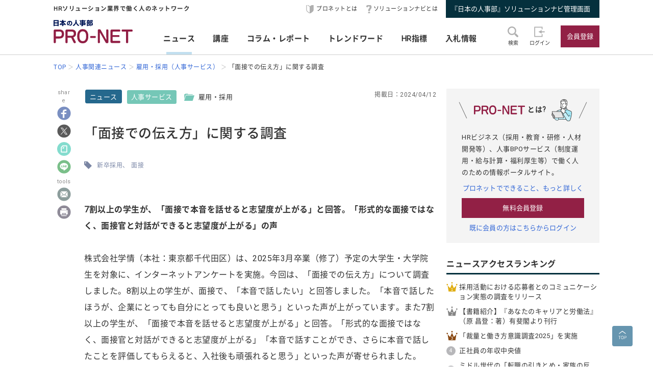

--- FILE ---
content_type: text/html; charset=UTF-8
request_url: https://service.jinjibu.jp/news/detl/23657/?rclk=nw&lk=n
body_size: 10272
content:
<!DOCTYPE html>
<html lang="ja">
<head>
	<meta charset="UTF-8">
	<meta name="viewport" content="width=device-width, initial-scale=1.0">
	<script src="/js/viewport.js"></script>
	<title>[ニュース]「面接での伝え方」に関する調査 - 日本の人事部『プロネット』</title>
		<meta name="description" content="7割以上の学生が、「面接で本音を話せると志望度が上がる」と回答。「形式的な面接ではなく、面接官と対話ができると志望度が上がる」の声株式会社学情（本社：東京都千代田区）は、2025年3月卒業（修了）予定の大学生・大学院生を対象に、インターネットアンケートを実施。今回は、「面接での伝え方」について調査し...">
	<link rel="canonical" href="https://service.jinjibu.jp/news/detl/23657/">
	<meta property="fb:app_id" content="873544612706736">
	<meta property="og:locale" content="ja_JP">
	<meta property="og:title" content="[ニュース]「面接での伝え方」に関する調査 - 日本の人事部『プロネット』">
	<meta property="og:type" content="article">
	<meta property="og:image" content="https://service.jinjibu.jp/images/viimg/pn-thumbnail.png">
	<meta property="og:url" content="https://service.jinjibu.jp/news/detl/23657/">
	<meta property="og:description" content="7割以上の学生が、「面接で本音を話せると志望度が上がる」と回答。「形式的な面接ではなく、面接官と対話ができると志望度が上がる」の声株式会社学情（本社：東京都千代田区）は、2025年3月卒業（修了）予定の大学生・大学院生を対象に、インターネットアンケートを実施。今回は、「面接での伝え方」について調査し...">
	<meta name="twitter:card" content="summary_large_image">
	<meta name="twitter:site" content="@jinjibujp">
	<meta name="twitter:title" content="[ニュース]「面接での伝え方」に関する調査 - 日本の人事部『プロネット』">
	<meta name="twitter:description" content="7割以上の学生が、「面接で本音を話せると志望度が上がる」と回答。「形式的な面接ではなく、面接官と対話ができると志望度が上がる」の声株式会社学情（本社：東京都千代田区）は、2025年3月卒業（修了）予定の大学生・大学院生を対象に、インターネットアンケートを実施。今回は、「面接での伝え方」について調査し...">
	<meta name="twitter:image" content="https://service.jinjibu.jp/images/viimg/pn-thumbnail.png">
	<link rel="shortcut icon" href="/images/favicon.ico">
	<link href="https://fonts.googleapis.com/css?family=Roboto&amp;display=swap" rel="stylesheet">
	<link href="https://use.fontawesome.com/releases/v5.6.1/css/all.css" rel="stylesheet"><!--webアイコン-->
	<link href="/css/rulevi/pnet_common.css" rel="stylesheet" media="all">
	<link href="/css/remodal-default-theme.css" rel="stylesheet" media="all">
	<link href="/css/remodal.css" rel="stylesheet" media="all">
	<link href="/css/slick.css" rel="stylesheet">
	<link href="/css/rulevi/plugin/slick-theme-top.css" rel="stylesheet">
	<link href="/css/rulevi/page/top_page.css" rel="stylesheet">
	<link href="//jinjibu.jp/css/rulevi/page/contents_body.css" rel="stylesheet">
	<script type="text/javascript" src="/js/jquery-1.9.1.min.js"></script>
	<script src="/js/slick.min.js"></script><!--//フッターのロゴカルーセルなど-->
	<script src="/js/base.js"></script>
	<script src="/js/remodal.js"></script>
	<script src="/js/jquery.blockUI.js"></script>
	<script src="/js/notosansSubset.js"></script>
	<script src="/js/addnoopener.js"></script>

		<script>
	$(function(){
		//フッターロゴのslider
		$('.slider').slick({
			infinite: true,
			dots:false,
			slidesToShow: 4,
			slidesToScroll: 1,
			arrows: true,
			autoplay: true,
			responsive: [{
				breakpoint: 640,
				settings: 'unslick'
				/*settings: {
					 slidesToShow: 2,
					 slidesToScroll: 1,
				}*/
			}]
		});
		//フッターロゴのsliderのレスポンシブ対応
		$(window).on('resize orientationchange', function() {
			$('.slider').slick('resize');
		});
	});
	$(function(){
		//検索のオープンクローズ
		$("#header-search-word").removeClass("is-opened");
		$(".l-header__searchwrap").hide();
		$("#header-search-word,.l-header__searchwrap__closedmark").click(function(){
			if($("#header-search-word").hasClass("is-opened")){
				$("#header-search-word").removeClass("is-opened");
				$(".l-header__searchwrap").hide(300);
			} else {
				$("#header-search-word").addClass("is-opened");
				$(".l-header__searchwrap").show(500);
			}
		});
	});
	</script>
	<script src="/js/page-top.js"></script>
	<script src="/js/print.js"></script>
	<script src="/js/jslb_ajax03.js"></script>
	<script>
window.dataLayer = window.dataLayer || [];
dataLayer.push({
'trackPageview': location.href,'userLogin': 'NOT_LOGIN','userReglevel': '0','event': 'trackpv'});
</script>
<!-- Google Tag Manager -->
<script>(function(w,d,s,l,i){w[l]=w[l]||[];w[l].push({'gtm.start':
new Date().getTime(),event:'gtm.js'});var f=d.getElementsByTagName(s)[0],
j=d.createElement(s),dl=l!='dataLayer'?'&l='+l:'';j.async=true;j.src=
'https://www.googletagmanager.com/gtm.js?id='+i+dl;f.parentNode.insertBefore(j,f);
})(window,document,'script','dataLayer','GTM-WK7FGP4');</script>
<!-- End Google Tag Manager -->
</head>
<body>
<div class="remodal-bg"></div>
<header class="l-header">
	<div class="l-header__top-wrap">
		<div class="l-header__top-wrap__lbox">
			HRソリューション業界で働く人のネットワーク
		</div>
		<nav class="l-header__top-wrap__rbox">
			<a href="/guide/?hclk=hd_guide" class="l-header__icon l-header__hajime">プロネットとは</a>
			<a href="/s-navi/?hclk=hd_snavi" class="l-header__icon l-header__hatena">ソリューションナビとは</a>
			<a href="/master/?hclk=hd_adm" class="c-btn--rect-action">『日本の人事部』ソリューションナビ管理画面</a>
		</nav>
	</div>
	<div class="l-header__main-wrap">
		<div class="l-header__main-wrap__lbox">
			<h1 id="h1"><span>『プロネット』 - HRソリューション業界で働く人のネットワーク</span>
				<a href="/">
					<img src="/images/viimg/pn-logo.svg" alt="『プロネット』 - HRソリューション業界で働く人のネットワーク" name="logo" width="145" height="43">
				</a>
			</h1>
		</div>
		<nav class="l-header__main-wrap__cbox">
			<ul class="l-header__main-wrap__gnavi">
				<li class="is-active">
					<a href="/news/">ニュース</a>
				</li>
				<li>
					<a href="/course/">講座</a>
				</li>
				<li>
					<a href="/article/">コラム・レポート</a>
				</li>
				<li>
					<a href="/trendwords/">トレンドワード</a>
				</li>
				<li>
					<a href="/indicator/">HR指標</a>
				</li>
				<li>
					<a href="/bidinfo/">入札情報</a>
				</li>
			</ul>
		</nav>
		<div class="l-header__main-wrap__rbox">
			<div class="l-header__main-wrap__txtimgicon" id="header-search-word">
				<img src="/images/viimg/headicon-search.svg" alt="虫眼鏡">
				<span>検索</span>
			</div>
						<a href="/login.php" class="l-header__main-wrap__txtimgicon">
				<img src="/images/viimg/headicon-login.svg" alt="ログイン">
				<span>ログイン</span>
			</a>
			<a href="/regist/?hclk=hd_regist" class="l-header__main-wrap__txtimgicon c-onlySMP">
				<img src="/images/viimg/headicon-memberplus.svg" alt="会員登録">
				<span>会員登録</span>
			</a>
			<a href="/regist/?hclk=hd_regist" class="c-btn--rect-inquiry">会員登録</a>
					</div>
	</div>
	<form class="l-header__searchwrap" method="post" action="/search/">
		<fieldset class="l-header__searchwrap__fields">
			<div class="l-header__searchwrap__fields__innerbox">
		<input name="freewords" type="text" id="kwd" class="p-form__freeword ui-autocomplete-input" value="" placeholder="キーワードから探す" autocomplete="off">
		<button name="button" type="submit" class="l-header__searchwrap__button">
			<img src="/images/viimg/headicon-search.svg" alt="虫眼鏡">
		</button>
			</div>
						<div class="l-header__searchwrap__closedmark">×</div>
		</fieldset>

	</form>
		<nav class="l-header__breadcrumb">
		<!--パンくずリスト-->
		<ol class="breadcrumb__list" itemscope itemtype="https://schema.org/BreadcrumbList">
					<li itemprop="itemListElement" itemscope itemtype="https://schema.org/ListItem"><a href="/" itemprop="item"><span itemprop="name">TOP</span></a><meta itemprop="position" content="1"/></li>
			<li itemprop="itemListElement" itemscope itemtype="https://schema.org/ListItem"><a href="/news/" itemprop="item"><span itemprop="name">人事関連ニュース</span></a><meta itemprop="position" content="2"/></li>
			<li itemprop="itemListElement" itemscope itemtype="https://schema.org/ListItem"><a href="/news/list/23/2/1/" itemprop="item"><span itemprop="name">雇用・採用（人事サービス）</span></a><meta itemprop="position" content="3"/></li>
			<li itemprop="itemListElement" itemscope itemtype="https://schema.org/ListItem"><span itemprop="name">「面接での伝え方」に関する調査</span><meta itemprop="position" content="4"/></li>
		</ol>
	</nav>
</header>
<div class="l-wrapper">


<main class="l-main">
    <div class="l-main__wrapper">
<!--//コンテンツサイドのSNSボタンの固定と追随-->
<script src="https://jinjibu.jp/js/sns_fixboxUnit.js"></script>
<script async src="https://cdn.st-note.com/js/social_button.min.js"></script>
<aside class="p-snsside c-box--sticky-top" id="sns">
	<ul>
		<p>share</p>
        <li>
			<a target="_blank" href="http://www.facebook.com/share.php?u=https%3A%2F%2Fservice.jinjibu.jp%2Fnews%2Fdetl%2F23657%2F" onClick="window.open(this.href, 'FBwindow', 'width=650, height=450, menubar=no, toolbar=no, scrollbars=yes'); return false;"><img src="https://jinjibu.jp/images/articleimg/facebook.svg" width="40" height="40" alt="facebook" title="facebook"></a>
					</li>
		<li>
			<a target="_blank" href="http://twitter.com/intent/tweet?url=https://service.jinjibu.jp/news/detl/23657/&text=「面接での伝え方」に関する調査&via=jinjibujp" onClick="window.open(this.href, 'TWwindow', 'width=650, height=450, menubar=no, toolbar=no, scrollbars=yes'); return false;"><img src="https://jinjibu.jp/images/articleimg/x-logo.svg" width="40" height="40" alt="twitter" title="twitter"></a>
		</li>
		<li>
			<a target="_blank" href="https://note.com/intent/post?url=https://service.jinjibu.jp/news/detl/23657/" rel="noopener"><img src="https://jinjibu.jp/images/articleimg/notelogo.svg" width="40" height="40" alt="note" title="note"></a>
		</li>
		<li>
			<a target="_blank" href="http://line.me/R/msg/text/?「面接での伝え方」に関する調査 https%3A%2F%2Fservice.jinjibu.jp%2Fnews%2Fdetl%2F23657%2F"><img src="https://jinjibu.jp/images/articleimg/line.svg" width="40" height="40" alt="LINE" title="LINE"></a>
		</li>
        <li class="aside_osusumebtn_area" style="display:none;"></li><!--オススメ/コメント-->
        <p>tools</p>
		        <li class="aside_clipbtn_area" style="display:none;"></li><!--クリップ-->
				<li>
			<a target="_blank" href="mailto:?subject=&body=%E3%80%8C%E9%9D%A2%E6%8E%A5%E3%81%A7%E3%81%AE%E4%BC%9D%E3%81%88%E6%96%B9%E3%80%8D%E3%81%AB%E9%96%A2%E3%81%99%E3%82%8B%E8%AA%BF%E6%9F%BB%0Ahttps://service.jinjibu.jp/news/detl/23657/"><img src="https://jinjibu.jp/images/articleimg/mail.svg" width="40" height="40" alt="メール" title="メール"></a>
		</li>
        <li class="aside_printbtn_area">
			<a href="javascript:void(0);" class="printer"><img src="https://jinjibu.jp/images/articleimg/print.svg" width="40" height="40" alt="印刷" title="印刷"></a>
		</li>
	</ul>
</aside>


<article class="kijiBody news">

<div class="p-kiji__kiji-info">
	<a href="/news/" class="p-kiji__kiji-genre">ニュース</a>
	<div class="p-kiji__kiji-tag">
		<a href="/news/cat/2/" class="p-kiji__newscate">人事サービス</a>
		<span class="p-kiji__folderlink green">雇用・採用</span>
	</div>
	<span class="p-kiji__kijidate">掲載日：2024/04/12</span>
</div>

<h1 class="c-heading--contentstitle">「面接での伝え方」に関する調査</h1>

    <div class="taglist">
            <a href="/tag/?tag=%E6%96%B0%E5%8D%92%E6%8E%A1%E7%94%A8">新卒採用</a>
            <a href="/tag/?tag=%E9%9D%A2%E6%8E%A5">面接</a>
    	</div>
<section class="p_kiji__section"><p><strong>7割以上の学生が、「面接で本音を話せると志望度が上がる」と回答。「形式的な面接ではなく、面接官と対話ができると志望度が上がる」の声</strong><br />
<br />
株式会社学情（本社：東京都千代田区）は、2025年3月卒業（修了）予定の大学生・大学院生を対象に、インターネットアンケートを実施。今回は、「面接での伝え方」について調査しました。8割以上の学生が、面接で、「本音で話したい」と回答しました。「本音で話したほうが、企業にとっても自分にとっても良いと思う」といった声が上がっています。また7割以上の学生が、「面接で本音を話せると志望度が上がる」と回答。「形式的な面接ではなく、面接官と対話ができると志望度が上がる」「本音で話すことができ、さらに本音で話したことを評価してもらえると、入社後も頑張れると思う」といった声が寄せられました。<br />
<br />
<strong>【TOPICS】</strong><br />
（1）面接で本音を話すことができると「志望度が上がる」と回答した学生が7割超<br />
（2）面接において、「本音で話せている」と回答した学生が6割を超える<br />
（3）「面接は本音で話したい」の回答が8割超<br />
（4）面接では「本音で話すことを重視」する学生が半数超。「評価を重視」する学生は約3割<br />
<br />
<strong>【調査の背景】</strong><br />
現在就職活動をしている世代にあたる「Z世代」は、「自身のキャリアをどのように描くか」「どのような分野で価値を提供していくか」「なぜこの会社で働くのか」を重視する傾向です。また多様性を重視し、ありのままの自分を表現し、ありのままの他者を尊重することを大切にしています。等身大であることを大切にするZ世代は、面接において「自身の本音」を伝えることをどのように捉えているのか、アンケートを実施しました。<br />
<br />
<strong>【調査詳細】</strong><br />
<u><strong>（１）&nbsp; 面接で本音を話すことができると「志望度が上がる」と回答した学生が7割超</strong></u><br />
面接で本音を話すことができると「志望度が上がる」と回答した学生が45.8％に上りました。「どちらかと言えば志望度が上がる」29.8％を合わせると、7割以上の学生が、面接で本音を話せると志望度が上がるとしています。「形式的な面接ではなく、面接官と対話ができると志望度が上がる」「本音で話せる企業は、それだけ社風や仕事内容が自身の希望とあっていると思う」「本音で話すことができ、さらに本音で話したことを評価してもらえると、入社後も頑張れると思う」といった声が上がっています。<br />
<br />
<u><strong>（2）面接において、「本音で話せている」と回答した学生が6割を超える</strong></u><br />
面接において、「本音で話せている」と回答した学生は21.6％でした。「どちらかと言えば本音で話せている」39.1％を合わせると、6割以上の学生が「本音で話せている」としています。<br />
<br />
<u><strong>（3）「面接は本音で話したい」の回答が8割超</strong></u><br />
面接でのコミュニケーションについて、「本音で話したい」と回答した学生が56.6％に上りました。「どちらかと言えば本音で話したい」27.2％を合わせると、8割以上の学生が「本音で話したい」としています。「本音で話したほうが、企業にとっても自分にとっても良いと思う」「ありのままの自分を評価して欲しい」「飾ったり背伸びをしてしまうと、実際に入社してから苦労すると思う」「本音で話したほうが、熱意が伝わると思う」「内定をもらうことがゴールではない。入社後に活躍するためには、本音で話すことが必要だと思う」といった声が寄せられました。<br />
<br />
<u><strong>（4）面接では「本音で話すことを重視」する学生が半数超。「評価を重視」する学生は約3割</strong></u><br />
面接では、「本音で話すことを重視している」と回答した学生が22.6％に上りました。「どちらかと言えば本音で話すことを重視している」29.1％を合わせると、約半数の学生が「本音で話すことを重視している」としています。「面接はすり合わせの場だと思う」「経験したい仕事ができるか、社風がマッチしているかなど、面接で確かめたいことを聞くには、本音で話すことが必要だと思う」「入社してからミスマッチがないように、本音で話すようにしている」といった声が上がっています。</p>

<p>一方、「面接での評価を重視している」と回答した学生は34.6％でした。「本音で話しつつも、面接官がどう感じるかを意識しながら話す内容や表現を選ぶようにしている」「面接もコミュニケーションなので、どのようなことを話すべきかを取捨選択するのは自然なことだと思う」といった声が寄せられました。</p>

<p><br />
■調査概要<br />
・調査期間：2024年3月7日～2024年3月18日<br />
・調査機関：株式会社学情<br />
・調査対象：「あさがくナビ2025」へのサイト来訪者<br />
・有効回答数：677件<br />
・調査方法：Web上でのアンケート調査<br />
※各項目の数値は小数点第二位を四捨五入し小数点第一位までを表記しているため、択一式回答の合計が100.0％にならない場合あります。</p>

<p>&nbsp;</p>

<p>◆本リリースの詳細は、<a href="https://prtimes.jp/main/html/rd/p/000001197.000013485.html" target="_blank">こちら</a>をご覧ください。</p>

<p>（株式会社学情 ／ 4月3日発表・同社プレスリリースより転載）</p></section></article>
</div>
<div class="p-contentslist">

<h2 class="c-heading--main">ニュースジャンル一覧</h2>
<section class="p-contentslist__box">

  <ul class="c-taglist--keycolorbg">
  <li><a href="/news/cat/1/" class="c-taglist__fontb">企業人事部</a></li>
    <li><a href="/news/list/10/1/1/">人事労務・管理</a></li>
    <li><a href="/news/list/11/1/1/">人材育成</a></li>
    <li><a href="/news/list/12/1/1/">雇用・採用</a></li>
    <li><a href="/news/list/13/1/1/">その他企業人事部</a></li>
  </ul>
  <ul class="c-taglist--keycolorbg">
  <li><a href="/news/cat/2/" class="c-taglist__fontb">人事サービス</a></li>
    <li><a href="/news/list/21/2/1/">人事労務・管理</a></li>
    <li><a href="/news/list/22/2/1/">人材育成・研修</a></li>
    <li><a href="/news/list/23/2/1/">雇用・採用</a></li>
    <li><a href="/news/list/24/2/1/">その他人事サービス</a></li>
  </ul>
  <ul class="c-taglist--keycolorbg">
  <li><a href="/news/cat/3/" class="c-taglist__fontb">社会</a></li>
    <li><a href="/news/list/31/3/1/">行政・法律</a></li>
    <li><a href="/news/list/32/3/1/">教育･オピニオン</a></li>
  </ul>
  <ul class="c-taglist--keycolorbg">
  <li><a href="/news/cat/4/" class="c-taglist__fontb">グローバル</a></li>
    <li><a href="/news/list/41/4/1/">アジア</a></li>
    <li><a href="/news/list/42/4/1/">北米</a></li>
    <li><a href="/news/list/43/4/1/">欧州</a></li>
    <li><a href="/news/list/44/4/1/">他エリア</a></li>
    <li><a href="/news/list/45/4/1/">調査</a></li>    
    <li><a href="/news/list/46/4/1/">その他人事</a></li>

  </ul>
  <ul class="c-taglist--keycolorbg">
  <li><a href="/news/cat/5/" class="c-taglist__fontb">書籍</a></li>
    <li><a href="/news/list/51/5/1/">人材育成</a></li>
    <li><a href="/news/list/52/5/1/">組織開発</a></li>
    <li><a href="/news/list/53/5/1/">リーダーシップ</a></li>
    <li><a href="/news/list/54/5/1/">キャリア</a></li>
    <li><a href="/news/list/55/5/1/">雇用・採用</a></li>
    <li><a href="/news/list/56/5/1/">その他</a></li>
  </ul>

</section>
<section class="p-contentslist__box">
<h2 class="c-heading--main">雇用・採用（人事サービス）ジャンルのニュース</h2>	
        <article class="c-box--kijirecomme">
			<div class="p-card--noimg">
				<a href="/news/detl/25927/?rclk=nw&lk=n">
        		<h3 class="p-card__headp__headline">採用活動における応募者とのコミュニケーション実態の調査をリリース</h3>
				</a>
				<footer class="p-card__subinfo">
					<span class="c-date">(2026/01/14)</span>
					<span class="p-kiji__kiji-tag">
						<span class="p-kiji__newscate">人事サービス</span>
						<span class="p-kiji__folderlink green">雇用・採用</span>
					</span>
				</footer>
			</div>
		</article>
        <article class="c-box--kijirecomme">
			<div class="p-card--noimg">
				<a href="/news/detl/25921/?rclk=nw&lk=n">
        		<h3 class="p-card__headp__headline">28・29卒対象「大学生低学年のキャリア意識調査12月」の結果を発表</h3>
				</a>
				<footer class="p-card__subinfo">
					<span class="c-date">(2026/01/09)</span>
					<span class="p-kiji__kiji-tag">
						<span class="p-kiji__newscate">人事サービス</span>
						<span class="p-kiji__folderlink green">雇用・採用</span>
					</span>
				</footer>
			</div>
		</article>
        <article class="c-box--kijirecomme">
			<div class="p-card--noimg">
				<a href="/news/detl/25920/?rclk=nw&lk=n">
        		<h3 class="p-card__headp__headline">ミドル世代の「転職の引きとめ・家族の反対」調査</h3>
				</a>
				<footer class="p-card__subinfo">
					<span class="c-date">(2026/01/09)</span>
					<span class="p-kiji__kiji-tag">
						<span class="p-kiji__newscate">人事サービス</span>
						<span class="p-kiji__folderlink green">雇用・採用</span>
					</span>
				</footer>
			</div>
		</article>
        <article class="c-box--kijirecomme">
			<div class="p-card--noimg">
				<a href="/news/detl/25915/?rclk=nw&lk=n">
        		<h3 class="p-card__headp__headline">「2026年 ミドルシニアの転職市場予測レポート」を発表</h3>
				</a>
				<footer class="p-card__subinfo">
					<span class="c-date">(2026/01/08)</span>
					<span class="p-kiji__kiji-tag">
						<span class="p-kiji__newscate">人事サービス</span>
						<span class="p-kiji__folderlink green">雇用・採用</span>
					</span>
				</footer>
			</div>
		</article>
        <article class="c-box--kijirecomme">
			<div class="p-card--noimg">
				<a href="/news/detl/25894/?rclk=nw&lk=n">
        		<h3 class="p-card__headp__headline">「ブルーカラー職への転職実態」に関する調査</h3>
				</a>
				<footer class="p-card__subinfo">
					<span class="c-date">(2025/12/26)</span>
					<span class="p-kiji__kiji-tag">
						<span class="p-kiji__newscate">人事サービス</span>
						<span class="p-kiji__folderlink green">雇用・採用</span>
					</span>
				</footer>
			</div>
		</article>
    <div class="c-box--center--mg-md">
        <a href="/news/list/23/2/1/?lk=n" class="c-btn--rect-border">もっとみる</a>
    </div>
</section>
</div>

</main><!--leftColumn-->
  
	<aside class="l-side">
	<section class="l-side__gray-box">
		<h3 class="l-side__gray-box-title">
			<img src="/images/viimg/pn-logo-s.svg" width="100" height="18" alt="プロネット" class="l-side__gray-box-pnlogo">とは?<img src="/images/viimg/side_regbox_manillust.png" width="80" height="88" alt="ビジネスパーソンイラスト" class="l-side__gray-box-bpillust">
		</h3>
		<p class="l-side__box__lead-p">HRビジネス（採用・教育・研修・人材開発等）、人事BPOサービス（制度運用・給与計算・福利厚生等）で働く人のための情報ポータルサイト。</p>
		<a href="/guide/?rclk=sd_guide" class="c-alink">プロネットでできること、もっと詳しく</a>
		<a href="/regist/?rclk=sd_regist" class="c-btn--rect-inquiry">無料会員登録</a>
		<a href="/login.php" class="c-alink">既に会員の方はこちらからログイン</a>
	</section>
		<script type="text/javascript" src="/js/rectangle.js" charset="utf-8"></script>
		<section class="l-side__box">
	<h3 class="c-heading--main">ニュースアクセスランキング</h3>
   	<ul class="l-side__box__listarea--ranking">
			<li class="rank1">
		<a href="/news/detl/25927/?rclk=sd_newsrnk">採用活動における応募者とのコミュニケーション実態の調査をリリース</a>
		</li>
			<li class="rank2">
		<a href="/news/detl/25929/?rclk=sd_newsrnk">【書籍紹介】『あなたのキャリアと労働法』（原 昌登：著）有斐閣より刊行</a>
		</li>
			<li class="rank3">
		<a href="/news/detl/25928/?rclk=sd_newsrnk">「裁量と働き方意識調査2025」を実施</a>
		</li>
			<li class="rank4">
		<a href="/news/detl/22123/?rclk=sd_newsrnk">正社員の年収中央値</a>
		</li>
			<li class="rank5">
		<a href="/news/detl/25920/?rclk=sd_newsrnk">ミドル世代の「転職の引きとめ・家族の反対」調査</a>
		</li>
	    </ul>
	</section>
		<section class="l-side__box">
	<h3 class="c-heading--main">プレス/ニュースリリース掲載に関して</h3>
		<p class="l-side__box__lead-p">弊社媒体向けリリースにつきましては、<a href="/news/form/" class="c-alink">受付フォーム</a>をご用意しております。<br>
    申請いただいたリリースは、編集部により掲載可否を判断させていただきます。<br>
    また、リリースは、弊社が運営する各メディアにて共有させていただきます。
   		</p>
		<a href="/news/form/?rclk=sd_pressfrm" class="c-btn--rect-border">受付フォーム</a>
	</section>
		<section class="l-side__box">
		<h3 class="c-heading--main">事務局からのお知らせ</h3>
		<ul class="l-side__box__listarea--txtlink">
						<li>
			<a href=/info/detl/1914/ />日本の人事部「ＨＲカンファレンス2025-秋-」開催<br />
200講演ライブ配信！ 注目の人事トレンドを網羅				<span class="date">[10/10]</span>								</a>			</li>
						<li>
			<a href=/info/detl/1929/ />『日本の人事部 人事白書2025』発刊！人・組織の課題解決の糸口に				<span class="date">[7/2]</span>								</a>			</li>
						<li>
			<a href=/info/detl/1926/ />全国の人事20,000名以上が参加、参加者満足度92.5％！<br />
「ＨＲカンファレンス2025-春-」開催報告				<span class="date">[5/30]</span>								</a>			</li>
						</ul>
		<a href="/info/" class="c-btn--rect-border">お知らせ一覧</a>
	</section>
		<section class="l-side__box">
		<h3 class="c-heading--main">HR業界団体情報</h3>
		<p class="l-side__box__lead-p">HR業界の代表的な業界団体をご紹介いたします。</p>
				<article class="c-box--pdThin">
    		<a href="/hrassoc/group/664/?rclk=sd_hrassoc" class="p-card--horizontal">
				<div class="p-card--horizontal__media--small">
					<img src="https://img.jinjibu.jp/updir/kiji/HRASC-BOPasc-logo.png" alt="一般社団法人日本BPO協会（旧：日本生産技能労務協会）"  width="200" height="154" class="c-border">
				</div>
				<div class="p-card--horizontal__headp">
					<h4 class="p-card__headp__headline">一般社団法人日本BPO協会（旧：日本生産技能労務協会）</h4>
					<p class="p-card__headp__detail">製造請負・製造派遣事業の適正かつ健全な運営と、労働者の雇用の安定と処遇の向上を目的とした活動を行う団体。</p>
				</div>
    		</a>
		</article>
				<article class="c-box--pdThin">
    		<a href="/hrassoc/group/2989/?rclk=sd_hrassoc" class="p-card--horizontal">
				<div class="p-card--horizontal__media--small">
					<img src="https://img.jinjibu.jp/updir/kiji/HRASC_jhr-logo.png" alt="一般社団法人 人材サービス産業協議会"  width="200" height="154" class="c-border">
				</div>
				<div class="p-card--horizontal__headp">
					<h4 class="p-card__headp__headline">一般社団法人 人材サービス産業協議会</h4>
					<p class="p-card__headp__detail">健全かつ円滑な次世代労働市場の創造を目指す人材サービス業界団体の連携横断組織「JHR」。</p>
				</div>
    		</a>
		</article>
				<article class="c-box--pdThin">
    		<a href="/hrassoc/group/2508/?rclk=sd_hrassoc" class="p-card--horizontal">
				<div class="p-card--horizontal__media--small">
					<img src="https://img.jinjibu.jp/updir/kiji/HRASC_protean-career-logo.png" alt="一般社団法人プロティアン・キャリア協会"  width="200" height="154" class="c-border">
				</div>
				<div class="p-card--horizontal__headp">
					<h4 class="p-card__headp__headline">一般社団法人プロティアン・キャリア協会</h4>
					<p class="p-card__headp__detail">プロティアンで組織と個人のより良き関係性構築と個人の主体的なキャリア戦略支援による社会貢献を行う団体。</p>
				</div>
    		</a>
		</article>
				<article class="c-box--pdThin">
    		<a href="/hrassoc/group/2367/?rclk=sd_hrassoc" class="p-card--horizontal">
				<div class="p-card--horizontal__media--small">
					<img src="https://img.jinjibu.jp/updir/kiji/HRASC_people-analytics-logo.png" alt="一般社団法人ピープルアナリティクス＆HRテクノロジー協会"  width="200" height="154" class="c-border">
				</div>
				<div class="p-card--horizontal__headp">
					<h4 class="p-card__headp__headline">一般社団法人ピープルアナリティクス＆HRテクノロジー協会</h4>
					<p class="p-card__headp__detail">人材データを分析・可視化して人と経営の未来に活かすピープルアナリティクスと、それを牽引するHRテクノロジーの活用を「産・学・官」で普及・推進する団体。</p>
				</div>
    		</a>
		</article>
				<article class="c-box--pdThin">
    		<a href="/hrassoc/group/1288/?rclk=sd_hrassoc" class="p-card--horizontal">
				<div class="p-card--horizontal__media--small">
					<img src="https://img.jinjibu.jp/updir/kiji/HRASC_jtelework_logo.png" alt="一般社団法人 日本テレワーク協会"  width="200" height="154" class="c-border">
				</div>
				<div class="p-card--horizontal__headp">
					<h4 class="p-card__headp__headline">一般社団法人 日本テレワーク協会</h4>
					<p class="p-card__headp__detail">テレワークを通じ、調和のとれた日本社会の持続的な発展に寄与する。</p>
				</div>
    		</a>
		</article>
				<article class="c-box--pdThin">
    		<a href="/hrassoc/group/1274/?rclk=sd_hrassoc" class="p-card--horizontal">
				<div class="p-card--horizontal__media--small">
					<img src="https://img.jinjibu.jp/updir/kiji/HRASC-neoa-logo_v2.png" alt="一般社団法人NEOA"  width="200" height="154" class="c-border">
				</div>
				<div class="p-card--horizontal__headp">
					<h4 class="p-card__headp__headline">一般社団法人NEOA</h4>
					<p class="p-card__headp__detail">プロのエンジニアが派遣並びに請負など業務形態により、設計開発技術を提供する技術提供サービス業界の事業者団体。</p>
				</div>
    		</a>
		</article>
				<article class="c-box--pdThin">
    		<a href="/hrassoc/group/707/?rclk=sd_hrassoc" class="p-card--horizontal">
				<div class="p-card--horizontal__media--small">
					<img src="https://img.jinjibu.jp/updir/kiji/HRASC-atd-logo.png" alt="ATDインターナショナルメンバーネットワークジャパン"  width="200" height="154" class="c-border">
				</div>
				<div class="p-card--horizontal__headp">
					<h4 class="p-card__headp__headline">ATDインターナショナルメンバーネットワークジャパン</h4>
					<p class="p-card__headp__detail">米国ATDの活動に賛同しているパートナー。2007年設立。日本において、ATDの情報発信や委員会活動などを通じて、グローバルに通用する人材開発・組織開発の支援を行っている。</p>
				</div>
    		</a>
		</article>
				<article class="c-box--pdThin">
    		<a href="/hrassoc/group/661/?rclk=sd_hrassoc" class="p-card--horizontal">
				<div class="p-card--horizontal__media--small">
					<img src="https://img.jinjibu.jp/updir/kiji/HRASC-zenkyukyo-logo.png" alt="公益社団法人 全国求人情報協会"  width="200" height="154" class="c-border">
				</div>
				<div class="p-card--horizontal__headp">
					<h4 class="p-card__headp__headline">公益社団法人 全国求人情報協会</h4>
					<p class="p-card__headp__detail">求人情報媒体が読者の職業の選択と安定した職業生活に役立つことなどを目的に、昭和60年2月、労働大臣の許可を得て、公益法人として設立されました。</p>
				</div>
    		</a>
		</article>
				<article class="c-box--pdThin">
    		<a href="/hrassoc/group/662/?rclk=sd_hrassoc" class="p-card--horizontal">
				<div class="p-card--horizontal__media--small">
					<img src="https://img.jinjibu.jp/updir/kiji/HRASC-jinzaikyo-logo_small.png" alt="一般社団法人 日本人材紹介事業協会"  width="200" height="154" class="c-border">
				</div>
				<div class="p-card--horizontal__headp">
					<h4 class="p-card__headp__headline">一般社団法人 日本人材紹介事業協会</h4>
					<p class="p-card__headp__detail">厚生労働大臣の許可を受けてホワイトカラーを中心とした職業紹介を行う人材紹介事業者の団体です。会員会社は倫理綱領を採択し、事業運営を行っています。</p>
				</div>
    		</a>
		</article>
				<article class="c-box--pdThin">
    		<a href="/hrassoc/group/663/?rclk=sd_hrassoc" class="p-card--horizontal">
				<div class="p-card--horizontal__media--small">
					<img src="https://img.jinjibu.jp/updir/kiji/HRASC-jinzaihaken-logo_small.png" alt="一般社団法人 日本人材派遣協会"  width="200" height="154" class="c-border">
				</div>
				<div class="p-card--horizontal__headp">
					<h4 class="p-card__headp__headline">一般社団法人 日本人材派遣協会</h4>
					<p class="p-card__headp__detail">労働者派遣法の趣旨に則り、労働者派遣事業の適正な運営を図るための自主的な取り組みを行うことを通じて、派遣事業の健全な発展を図ることを目的として、設立されました。</p>
				</div>
    		</a>
		</article>
				<article class="c-box--pdThin">
    		<a href="/hrassoc/group/942/?rclk=sd_hrassoc" class="p-card--horizontal">
				<div class="p-card--horizontal__media--small">
					<img src="https://img.jinjibu.jp/updir/kiji/HRASC-jshrm-logo.png" alt="日本人材マネジメント協会"  width="200" height="154" class="c-border">
				</div>
				<div class="p-card--horizontal__headp">
					<h4 class="p-card__headp__headline">日本人材マネジメント協会</h4>
					<p class="p-card__headp__detail">「日本におけるHRMプロフェッショナリズムの確立」を使命に、我が国の人材マネジメントを担う方々のための会員(年会費制)組織として2000年に設立。</p>
				</div>
    		</a>
		</article>
			</section>
			  

	<div class="l-side__banner">
		<a href="/s-navi/?rclk=sd_snavi"><img src="/images/banner/banner-side-snavi.jpg" alt="『日本の人事部』ソリューションナビ"></a>
			<a href="https://jinjibu.jp/biz/service.php#service_event" target="_blank"><img src="/images/banner/banner-side-hrc.jpg" alt="ＨＲカンファレンス出展のご案内"></a>
		<a href="http://service.jinjibu.jp/hr-league/" target="_blank"><img src="/images/banner/banner-side-hrleague.jpg" alt="ＨＲリーグ"></a>
	</div>
		</aside>
</div>
<footer class="l-footer">
	<div class="l-footer__pagetop pagetop">
		<a href="#pagetop">
			<img src="/images/viimg/page-top.svg" alt="ページトップ" width="40" height="40">
		</a>
	</div>
	<div class="l-footer__wrapper">
		<ul class="l-footer__link">
			<li><a href="/news/?fclk=flink">ニュース</a></li>
			<li><a href="/course/?fclk=flink">講座</a></li>
			<li><a href="/article/?fclk=flink">コラム・レポート</a></li>
			<li><a href="/trendwords/?fclk=flink">トレンドワード</a></li>
			<li><a href="/indicator/?fclk=flink">HR指標</a></li>
			<li><a href="/bidinfo/?fclk=flink">入札情報</a></li>
			<li><a href="/hrassoc/list/?fclk=flink">HR業界団体情報</a></li>
			<li><a href="/static/about_link/?fclk=flink">リンクについて</a></li>
			<li><a href="/static/kiyaku/?fclk=flink">日本の人事部『プロネット』会員利用規約</a></li>
			<li><a href="/static/jkkiyaku/?fclk=flink">ソリューションナビ ご利用規約</a></li>
			<li><a href="/static/privacy/?fclk=flink">プライバシー・ポリシー</a></li>
			<li class="divline"><a href="https://jinjibu.jp/biz/?frmprofoot">人事向け広告掲載について</a></li>
			<li><a href="/static/tokushou/?fclk=flink">特定商取引法に基づく表示</a></li>
			<li><a href="/help/?fclk=flink">ヘルプ</a></li>
			<li><a href="https://hrvision.co.jp/" target="_blank">運営会社</a></li>
			<li><a href="/inquiry/?fclk=flink">お問合せ</a></li>
		</ul>
		<div class="l-footer__logobox">
		<a href="https://hrvision.co.jp" target="_blank" class="l-footer__hrvlogo"><img src="https://service.jinjibu.jp/images/viimg/hrv-logo.svg" alt="株式会社ＨＲビジョン"></a>
		<a href="https://privacymark.jp/" target="_blank" class="l-footer__pmark"><img src="https://jinjibu.jp/images/misc/pp_pmark.gif" alt="株式会社ＨＲビジョンは「プライバシーマーク」使用許諾事業者として認定されています"></a>
		</div>
	</div>
	<div class="l-footer__logo">
	<ul class="slider">
		<li><a href="https://jinjibu.jp/" target="_blank"><img src="/images/viimg/slogo_NJ.svg" alt="日本の人事部" width="131" height="20"></a></li>
		<li><a href="https://hr-award.jp/" target="_blank"><img src="/images/viimg/slogo_hraward.svg" alt="ＨＲアワード" width="115" height="20"></a></li>
		<li><a href="https://jinjibu.jp/hr-conference/" target="_blank"><img src="/images/viimg/slogo_conference.svg" alt="ＨＲカンファレンス" width="167" height="20"></a></li>
		<li><a href="https://jinjibu.jp/consortium/" target="_blank"><img src="/images/viimg/slogo_consortium.svg" alt="ＨＲコンソーシアム" width="180" height="20"></a></li>
		<li><a href="/hr-league/" target="_blank"><img src="/images/viimg/slogo_hrleague.svg" alt="ＨＲリーグ"  width="98" height="20"></a></li>
		<li><a href="https://jinjibu.jp/exe/" target="_blank"><img src="/images/viimg/slogo_leader_exe.svg" alt="日本の人事リーダー会"  width="200" height="20"></a></li>
		<li><a href="https://jinjibu.jp/research/" target="_blank"><img src="/images/viimg/slogo_hakusho.svg" alt="人事白書"  width="85" height="20"></a></li>
		<li><a href="https://jinjibu.jp/leaders/" target="_blank"><img src="/images/viimg/slogo_leaders.svg" alt="LEADERS" width="99" height="20"></a></li>
		<li class="c-onlyPC"><a href="https://jinjibu.jp/hrt/" target="_blank"><img src="/images/viimg/slogo_hrTechnology.svg" alt="ＨＲテクノロジー" width="135" height="20"></a></li>
		<li class="c-onlyPC"><a href="https://jinjibu.jp/kenko/" target="_blank"><img src="/images/viimg/slogo_kenko.svg" alt="健康経営" width="131" height="20"></a></li>
		<li class="c-onlyPC"><a href="https://jinjibu.jp/hcm/" target="_blank"><img src="/images/viimg/slogo_hcm.svg" alt="人的資本経営"></a></li>
				</ul>
	</div>
	<div class="l-footer__bottom">
		<div class="copyRight"><!--Copyright -->© 2004- 2026 HR Vision Co., Ltd. All Rights Reserved.</div>
	</div>
		<script src="//script.secure-link.jp/swt/c10988540.js"></script>
	</footer>
</body>
</html>


--- FILE ---
content_type: text/javascript
request_url: https://service.jinjibu.jp/js/base.js
body_size: 836
content:
function RankSwitch(tab){
	if(navigator.userAgent.indexOf("MSIE") != -1){
		//alert("this is MSIE");
	}else{
	tab1 = document.getElementById("tab1");
	tab2 = document.getElementById("tab2");
	tableA = document.getElementById("tableA");
	tableB = document.getElementById("tableB");
	}
	switch(tab){
		case 1:
		tab1.src = "images/rankTab01_a.gif";
		tab2.src = "images/rankTab02.gif";
		tableA.style.display = "block";
		tableB.style.display = "none";
		break;
		case 2:
		tab1.src = "images/rankTab01.gif";
		tab2.src = "images/rankTab02_a.gif";
		tableA.style.display = "none";
		tableB.style.display = "block";
		break;
	}
}

function clearTxt(defvalue){
	obj = document.getElementById("inputText");
	if(obj.value == defvalue){
		obj.value = "";
		obj.style.color = "#000000";
	}else{
		obj.style.color = "#000000";	
	}
}

function retrunTxt(defvalue){
	obj = document.getElementById("inputText");
	if(obj.value == ""){
		obj.value = defvalue;
		obj.style.color = "#999999";
	}
}


//================================================
//���|�b�v�A�b�v
//================================================

function subWin(url,winName,features) { 
  window.open(url,winName,features);
}

//================================================
//���R�s�[���C�g���o��
//================================================
var companyName = " HR Vision Co., Ltd. All Rights Reserved.";

function setCopyright(){
var nowMonth = new Date();
document.write('<span>');
document.write('Copyright&copy; 2004-' + nowMonth.getFullYear() + companyName );
document.write('</span>');
}

//================================================
//��New�}�[�N
//================================================

function newUp(y, m, d, c) {
  delDay = 7; // ������ɍ폜���邩
  oldDay = new Date(y + "/" + m + "/" +d);
  newDay = new Date();
  d =(newDay - oldDay) / (1000 * 24 * 3600);
  if(d <= delDay) {
    // ��New�}�[�N
    if(c == "newbig") document.write("<IMG src='/images/misc/dl_new01.gif' border='0'>");
    // ��New�}�[�N
    if(c == "newsmall") document.write("<IMG src='/images/misc/dl_new02.gif' border='0'>");
    // New�}�[�N�ʏ�i�E�T�C�h�Ȃǁj
    if(c == "normal") document.write("<IMG src='/images/icon/icon_new.gif' border='0'>");
  }
}

$(function(){
	var wsw = window.screen.width;
	if (wsw >= 768 && "ontouchend" in document) {
		// デバイス横幅460以下
		$("body").addClass("c-tablet");
	}
});

--- FILE ---
content_type: image/svg+xml
request_url: https://service.jinjibu.jp/images/viimg/headicon-hatena.svg
body_size: 499
content:
<?xml version="1.0" encoding="utf-8"?>
<!-- Generator: Adobe Illustrator 25.4.2, SVG Export Plug-In . SVG Version: 6.00 Build 0)  -->
<svg version="1.1" id="レイヤー_1" xmlns="http://www.w3.org/2000/svg" xmlns:xlink="http://www.w3.org/1999/xlink" x="0px"
	 y="0px" width="12px" height="20px" viewBox="0 0 12 20" style="enable-background:new 0 0 12 20;" xml:space="preserve">
<style type="text/css">
	.st0{fill:#B0B0B0;}
</style>
<g>
	<path class="st0" d="M4.738,13.854c-0.016-0.144-0.028-1-0.028-1.205c0-2.258,0.966-3.311,1.816-4.336
		c0.751-0.905,1.171-1.457,1.085-2.255C7.557,5.558,7.273,4.414,5.795,4.573C4.837,4.677,3.73,5.606,2.999,6.72L0.431,4.667
		C1.41,2.726,3.568,1.262,5.626,1.04c3.121-0.336,5.436,1.469,5.762,4.492c0.219,2.033-0.849,3.32-1.708,4.355
		c-0.672,0.809-1.222,1.472-1.303,2.411c-0.013,0.145-0.025,1.396-0.014,1.556H4.738z"/>
	<circle class="st0" cx="6.446" cy="17.014" r="1.986"/>
</g>
</svg>


--- FILE ---
content_type: image/svg+xml
request_url: https://service.jinjibu.jp/images/viimg/slogo_hcm.svg
body_size: 2466
content:
<svg id="レイヤー_1" data-name="レイヤー 1" xmlns="http://www.w3.org/2000/svg" width="126.13" height="20" viewBox="0 0 126.13 20"><defs><style>.cls-1{fill:#911e44;}</style></defs><path class="cls-1" d="M18.47,18.6a1.78,1.78,0,0,1-1.32.81,1,1,0,0,1-.55-.17,19.46,19.46,0,0,1-7-8.84,19.57,19.57,0,0,1-7.39,8.79.87.87,0,0,1-.51.15A1.9,1.9,0,0,1,0,17.6a1,1,0,0,1,.47-.91C4.9,14,8,9,8,4.84V1.55C8,.81,8.32.43,9.36.43s1.4.38,1.4,1.12V5.33a16.61,16.61,0,0,0,7.58,11.36,1,1,0,0,1,.49.93A1.57,1.57,0,0,1,18.47,18.6Z"/><path class="cls-1" d="M26.11,16.88H22.16a1.58,1.58,0,0,1-1.59-1.59V4.12a1.58,1.58,0,0,1,1.59-1.59h.45L23.1.93a.9.9,0,0,1,1-.72c.44,0,1.27.13,1.27.7a1.06,1.06,0,0,1-.06.34L24.9,2.53h1.21a1.58,1.58,0,0,1,1.6,1.59V15.29A1.58,1.58,0,0,1,26.11,16.88ZM25.46,5.29A.48.48,0,0,0,25,4.82H23.31a.48.48,0,0,0-.47.47v3.2h2.62Zm0,5.52H22.84V14.1a.47.47,0,0,0,.47.46H25a.47.47,0,0,0,.47-.46Zm10.12,8.74h-2c-.68,0-1-.31-1-1.29a1,1,0,0,1,1-1.19h1.53c.87,0,1.36-.64,1.36-2.74V5.82A.47.47,0,0,0,36,5.35H31.74a21.38,21.38,0,0,1-1.89,3.74.85.85,0,0,1-.72.36,1.48,1.48,0,0,1-1.36-1.36,1,1,0,0,1,.15-.57,22.68,22.68,0,0,0,2.55-6.25A1.17,1.17,0,0,1,31.68.4c.59,0,1.29.32,1.29,1l-.4,1.49h4.61a1.58,1.58,0,0,1,1.59,1.59V14.67C38.77,18.15,37.71,19.55,35.58,19.55Zm-2-5.79a.8.8,0,0,1-.77-.53,39,39,0,0,1-1.59-3.59c0-.6.7-1,1.23-1a.87.87,0,0,1,.79.45c.47.91,1.17,2.31,1.57,3.27a.7.7,0,0,1,.06.3C34.9,13.31,34.16,13.76,33.61,13.76Z"/><path class="cls-1" d="M46.94,6.05c-.59.6-2.65,2.8-3.35,2.8a1.28,1.28,0,0,1-1.13-1.19A.82.82,0,0,1,42.8,7a21.62,21.62,0,0,0,2.74-2.32.82.82,0,0,1,.55-.21,1.12,1.12,0,0,1,1,1.06A.74.74,0,0,1,46.94,6.05Zm2.61,12.4a38.29,38.29,0,0,1-5.33,1.49,1.61,1.61,0,0,1-1.48-1.32.48.48,0,0,1,.46-.47A22.39,22.39,0,0,0,48.15,17a.87.87,0,0,1,.4-.07,1.46,1.46,0,0,1,1.07.47.78.78,0,0,1,.27.57A.53.53,0,0,1,49.55,18.45ZM47,2.57c-.19.53-.42.74-.76.74a1.11,1.11,0,0,1-.34-.06l-2.59-.89c-.34-.13-.53-.3-.53-.62S43.1.49,43.61.49A1.16,1.16,0,0,1,44,.55l2.65.85c.34.11.53.3.53.62A1.53,1.53,0,0,1,47,2.57ZM61.36,7.81a1.5,1.5,0,0,1-1.23.7c-1.45,0-4.08-1.93-5-3a10.23,10.23,0,0,1-4.8,2.86H58a1.58,1.58,0,0,1,1.59,1.6v5.3A1.58,1.58,0,0,1,58,16.82H46.18a1.59,1.59,0,0,1-1.6-1.6V9.92a1.58,1.58,0,0,1,1.6-1.6h3.75a1.42,1.42,0,0,1-1.08-1.27.68.68,0,0,1,.51-.66C52,5.77,53.48,4.59,53.74,3h-2.4c-.45.65-1.07,1.78-2,1.78-.49,0-1.32-.36-1.32-.94a.73.73,0,0,1,.2-.46,18.47,18.47,0,0,0,2-2.59A1.56,1.56,0,0,1,51.53.15c.46,0,1.08.17,1.08.72a1,1,0,0,1-.15.42H60.1a1.38,1.38,0,0,1,1.41,1.26,1.16,1.16,0,0,1-.15.51l-.81,1.38a.82.82,0,0,1-.74.49c-.41,0-1.3-.32-1.3-.79a.93.93,0,0,1,.15-.42l.19-.3A.68.68,0,0,0,59,3.14c0-.08-.11-.12-.34-.12H56.26a.18.18,0,0,1,0,.1c.51,1.72,2.31,3,4.86,3.61a.56.56,0,0,1,.45.55A.92.92,0,0,1,61.36,7.81Zm-4.31,2.27a.47.47,0,0,0-.47-.46h-9a.47.47,0,0,0-.47.46v.64h9.94Zm0,1.92H47.11v1.14h9.94Zm0,2.39H47.11v.66a.47.47,0,0,0,.47.47h9a.48.48,0,0,0,.47-.47Zm4,4.85c-.32.53-.64.76-1,.76a1.18,1.18,0,0,1-.36-.06l-5.08-1.47c-.27-.08-.42-.19-.42-.4a1.44,1.44,0,0,1,1.12-1.19l5.46,1.23c.34.09.53.21.53.49A1.71,1.71,0,0,1,61,19.24Z"/><path class="cls-1" d="M81.42,15.88a1.16,1.16,0,0,1-.72-.23,29.58,29.58,0,0,1-6-7.79v5.69h2.36c.68,0,1,.31,1,1.25s-.34,1.25-1,1.25H74.71v2.57c0,.72-.34,1.06-1.34,1.06s-1.31-.34-1.31-1.06V16.05h-2.4c-.68,0-1-.3-1-1.25s.32-1.25,1-1.25h2.4V7.94a28.08,28.08,0,0,1-6,7.73,1.08,1.08,0,0,1-.7.23,1.66,1.66,0,0,1-1.53-1.51,1.07,1.07,0,0,1,.38-.8,22.66,22.66,0,0,0,6.12-7.71H65.09c-.68,0-1-.3-1-1.25s.31-1.25,1-1.25h7V1.25c0-.72.32-1.08,1.31-1.08s1.34.36,1.34,1.08V3.38h6.94c.68,0,1,.31,1,1.25s-.34,1.25-1,1.25H76.43a23.52,23.52,0,0,0,6.11,7.69,1,1,0,0,1,.37.8A1.64,1.64,0,0,1,81.42,15.88Z"/><path class="cls-1" d="M93,11.89a.53.53,0,0,1-.53-.47l-.17-.57c-.49.13-1,.23-1.53.34v7.75c0,.53-.26.78-1,.78s-1-.25-1-.78V11.51l-2.52.29c-.64,0-.94-.65-.94-1.18a.91.91,0,0,1,.83-1l.6,0L88.3,7.35l-2.42-1.7A.76.76,0,0,1,85.5,5c0-.45.46-1.32,1-1.32a.88.88,0,0,1,.36.11l1.64-2.7a.74.74,0,0,1,.66-.42c.38,0,1.18.32,1.18.76a.79.79,0,0,1-.12.38l-1.85,3,1.21.83,1.57-2.19a.72.72,0,0,1,.6-.36c.4,0,1.21.46,1.21.89a.78.78,0,0,1-.17.44l-3.55,5c.87-.1,1.72-.23,2.46-.38l-.21-.74c0-.45.64-.66,1-.66A.54.54,0,0,1,93,8l.91,2.9a1,1,0,0,1,0,.28C94,11.66,93.33,11.89,93,11.89ZM87,18.3a.6.6,0,0,1-.59.38,1.07,1.07,0,0,1-1-.93,1,1,0,0,1,0-.26,20.31,20.31,0,0,0,.93-4,.66.66,0,0,1,.7-.55.87.87,0,0,1,.92.79v.06A28.9,28.9,0,0,1,87,18.3Zm5.84-.81a.54.54,0,0,1-.55-.48l-.87-3a1.11,1.11,0,0,1-.05-.25c0-.45.68-.68,1.07-.68s.44.15.55.46l.91,3a1.47,1.47,0,0,1,0,.27C93.92,17.26,93.22,17.49,92.82,17.49Zm11,1.81h-9c-.6,0-.89-.28-.89-1.13s.29-1.14.89-1.14h3.37V14.65H96.11c-.59,0-.89-.28-.89-1.13s.3-1.14.89-1.14h2.12v-1c0-.62.28-.93,1.15-.93s1.17.31,1.17.93v1h2c.6,0,.92.3.92,1.14s-.32,1.13-.92,1.13h-2V17h3.29c.59,0,.91.29.91,1.14S104.43,19.3,103.84,19.3Zm.7-9.34a1.19,1.19,0,0,1-1.1.85c-.79,0-3.34-1.7-4-2.21-.63.51-3.27,2.31-4,2.31a1.39,1.39,0,0,1-1.25-1.33.85.85,0,0,1,.49-.75,13.3,13.3,0,0,0,3.12-1.7c-.41-.42-1.89-1.95-1.89-2.5a1.07,1.07,0,0,1,1.08-1,.87.87,0,0,1,.7.34,12.86,12.86,0,0,0,1.66,1.81,9.64,9.64,0,0,0,1.78-2.36c0-.13-.1-.23-.3-.23H95.3c-.59,0-.89-.28-.89-1.11S94.71,1,95.3,1h6.42a1.77,1.77,0,0,1,1.91,1.78c0,1.32-1.7,3.44-2.55,4.33a14.07,14.07,0,0,0,3,1.47.9.9,0,0,1,.58.87A1.81,1.81,0,0,1,104.54,10Z"/><path class="cls-1" d="M124.88,6.54c-.94,0-1.23-.32-1.23-1V4.44a.48.48,0,0,0-.47-.47H109.59a.48.48,0,0,0-.47.47v1.1c0,.68-.31,1-1.25,1s-1.25-.32-1.25-1V3.65a1.58,1.58,0,0,1,1.59-1.59h1.49c-.17-.3-.55-.7-.55-1,0-.57.76-.79,1.25-.79,1,0,1.42,1.09,1.89,1.83h2.42a5.84,5.84,0,0,1-.53-1.3c0-.55.68-.76,1.14-.76,1.13,0,1.45,1.21,1.83,2.06H120l.77-1.32a1.19,1.19,0,0,1,1.12-.63c.43,0,1.43.17,1.43.7a1.11,1.11,0,0,1-.17.48l-.45.77h1.87a1.58,1.58,0,0,1,1.59,1.59V5.56C126.13,6.22,125.81,6.54,124.88,6.54Zm-2.27,13H110.06a1.58,1.58,0,0,1-1.59-1.59V14.61A1.58,1.58,0,0,1,110.06,13h3.71l.58-1.6h-2.83a1.58,1.58,0,0,1-1.59-1.59V7.18a1.58,1.58,0,0,1,1.59-1.6h9.62a1.58,1.58,0,0,1,1.59,1.6V9.83a1.58,1.58,0,0,1-1.59,1.59h-4.07l-.56,1.6h6.1a1.58,1.58,0,0,1,1.59,1.59V17.9A1.58,1.58,0,0,1,122.61,19.49Zm-1-4a.47.47,0,0,0-.47-.47h-9.6a.47.47,0,0,0-.46.47v1.59a.47.47,0,0,0,.46.47h9.6a.48.48,0,0,0,.47-.47Zm-1.45-7.58a.47.47,0,0,0-.46-.47H113a.47.47,0,0,0-.47.47V9.13a.48.48,0,0,0,.47.47h6.69a.47.47,0,0,0,.46-.47Z"/></svg>